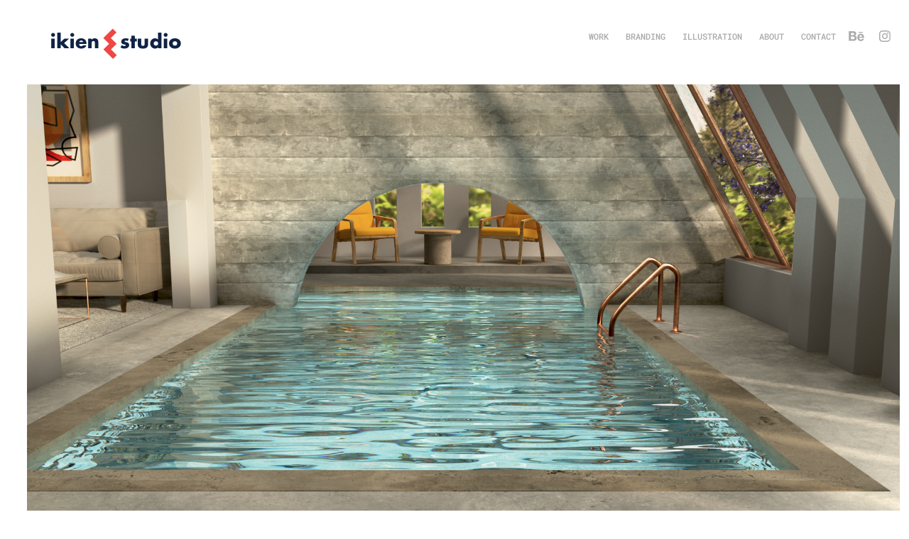

--- FILE ---
content_type: text/html; charset=utf-8
request_url: https://ikienstudio.com/the-house
body_size: 6053
content:
<!DOCTYPE HTML>
<html lang="en-US">
<head>
  <meta charset="UTF-8" />
  <meta name="viewport" content="width=device-width, initial-scale=1" />
      <meta name="keywords"  content="3D,arquitecture,CGI,cinema 4d,geometric,house,ikien,modern,redshift,Render" />
      <meta name="description"  content="Graphic and Motion Design" />
      <meta name="twitter:card"  content="summary_large_image" />
      <meta name="twitter:site"  content="@AdobePortfolio" />
      <meta  property="og:title" content="Ikien Studio - The House" />
      <meta  property="og:description" content="Graphic and Motion Design" />
      <meta  property="og:image" content="https://cdn.myportfolio.com/28df60f2-129c-4738-b0b1-774b2e03ceae/f4e940d5-22ef-4f56-8173-31f432087033_rwc_0x0x300x300x300.jpg?h=3e97248ad129be6e2e60401f50e91bdd" />
        <link rel="icon" href="https://cdn.myportfolio.com/28df60f2-129c-4738-b0b1-774b2e03ceae/2ede1da6-001f-42f4-bec0-8c6cc5d02b45_carw_1x1x32.jpg?h=744b3264d85f4e792b9d14a3d5bfd03d" />
        <link rel="apple-touch-icon" href="https://cdn.myportfolio.com/28df60f2-129c-4738-b0b1-774b2e03ceae/95720820-f3aa-4eac-8a2b-2aacc468a63c_carw_1x1x180.jpg?h=e31c28b2d628c9b05987b98091fa37e2" />
      <link rel="stylesheet" href="/dist/css/main.css" type="text/css" />
      <link rel="stylesheet" href="https://cdn.myportfolio.com/28df60f2-129c-4738-b0b1-774b2e03ceae/84e96a11c30100b678dc35d65026438f1695238504.css?h=50ba5b556c1d144fc1403feeca4546de" type="text/css" />
    <link rel="canonical" href="https://lautaroip28.myportfolio.com/the-house" />
      <title>Ikien Studio - The House</title>
    <script type="text/javascript" src="//use.typekit.net/ik/[base64].js?cb=35f77bfb8b50944859ea3d3804e7194e7a3173fb" async onload="
    try {
      window.Typekit.load();
    } catch (e) {
      console.warn('Typekit not loaded.');
    }
    "></script>
</head>
  <body class="transition-enabled">  <div class='page-background-video page-background-video-with-panel'>
  </div>
  <div class="js-responsive-nav">
    <div class="responsive-nav has-social">
      <div class="close-responsive-click-area js-close-responsive-nav">
        <div class="close-responsive-button"></div>
      </div>
          <div class="nav-container">
            <nav data-hover-hint="nav">
                <div class="gallery-title"><a href="/home" >Work</a></div>
                <div class="gallery-title"><a href="/branding" >Branding</a></div>
                <div class="gallery-title"><a href="/illustration" >Illustration</a></div>
      <div class="page-title">
        <a href="/about" >About</a>
      </div>
      <div class="page-title">
        <a href="/contact" >Contact</a>
      </div>
                <div class="social pf-nav-social" data-hover-hint="navSocialIcons">
                  <ul>
                          <li>
                            <a href="https://www.behance.net/lautarox" target="_blank">
                              <svg id="Layer_1" data-name="Layer 1" xmlns="http://www.w3.org/2000/svg" viewBox="0 0 30 24" class="icon"><path id="path-1" d="M18.83,14.38a2.78,2.78,0,0,0,.65,1.9,2.31,2.31,0,0,0,1.7.59,2.31,2.31,0,0,0,1.38-.41,1.79,1.79,0,0,0,.71-0.87h2.31a4.48,4.48,0,0,1-1.71,2.53,5,5,0,0,1-2.78.76,5.53,5.53,0,0,1-2-.37,4.34,4.34,0,0,1-1.55-1,4.77,4.77,0,0,1-1-1.63,6.29,6.29,0,0,1,0-4.13,4.83,4.83,0,0,1,1-1.64A4.64,4.64,0,0,1,19.09,9a4.86,4.86,0,0,1,2-.4A4.5,4.5,0,0,1,23.21,9a4.36,4.36,0,0,1,1.5,1.3,5.39,5.39,0,0,1,.84,1.86,7,7,0,0,1,.18,2.18h-6.9Zm3.67-3.24A1.94,1.94,0,0,0,21,10.6a2.26,2.26,0,0,0-1,.22,2,2,0,0,0-.66.54,1.94,1.94,0,0,0-.35.69,3.47,3.47,0,0,0-.12.65h4.29A2.75,2.75,0,0,0,22.5,11.14ZM18.29,6h5.36V7.35H18.29V6ZM13.89,17.7a4.4,4.4,0,0,1-1.51.7,6.44,6.44,0,0,1-1.73.22H4.24V5.12h6.24a7.7,7.7,0,0,1,1.73.17,3.67,3.67,0,0,1,1.33.56,2.6,2.6,0,0,1,.86,1,3.74,3.74,0,0,1,.3,1.58,3,3,0,0,1-.46,1.7,3.33,3.33,0,0,1-1.35,1.12,3.19,3.19,0,0,1,1.82,1.26,3.79,3.79,0,0,1,.59,2.17,3.79,3.79,0,0,1-.39,1.77A3.24,3.24,0,0,1,13.89,17.7ZM11.72,8.19a1.25,1.25,0,0,0-.45-0.47,1.88,1.88,0,0,0-.64-0.24,5.5,5.5,0,0,0-.76-0.05H7.16v3.16h3a2,2,0,0,0,1.28-.38A1.43,1.43,0,0,0,11.89,9,1.73,1.73,0,0,0,11.72,8.19ZM11.84,13a2.39,2.39,0,0,0-1.52-.45H7.16v3.73h3.11a3.61,3.61,0,0,0,.82-0.09A2,2,0,0,0,11.77,16a1.39,1.39,0,0,0,.47-0.54,1.85,1.85,0,0,0,.17-0.88A1.77,1.77,0,0,0,11.84,13Z"/></svg>
                            </a>
                          </li>
                          <li>
                            <a href="https://www.instagram.com/ikien___/" target="_blank">
                              <svg version="1.1" id="Layer_1" xmlns="http://www.w3.org/2000/svg" xmlns:xlink="http://www.w3.org/1999/xlink" viewBox="0 0 30 24" style="enable-background:new 0 0 30 24;" xml:space="preserve" class="icon">
                              <g>
                                <path d="M15,5.4c2.1,0,2.4,0,3.2,0c0.8,0,1.2,0.2,1.5,0.3c0.4,0.1,0.6,0.3,0.9,0.6c0.3,0.3,0.5,0.5,0.6,0.9
                                  c0.1,0.3,0.2,0.7,0.3,1.5c0,0.8,0,1.1,0,3.2s0,2.4,0,3.2c0,0.8-0.2,1.2-0.3,1.5c-0.1,0.4-0.3,0.6-0.6,0.9c-0.3,0.3-0.5,0.5-0.9,0.6
                                  c-0.3,0.1-0.7,0.2-1.5,0.3c-0.8,0-1.1,0-3.2,0s-2.4,0-3.2,0c-0.8,0-1.2-0.2-1.5-0.3c-0.4-0.1-0.6-0.3-0.9-0.6
                                  c-0.3-0.3-0.5-0.5-0.6-0.9c-0.1-0.3-0.2-0.7-0.3-1.5c0-0.8,0-1.1,0-3.2s0-2.4,0-3.2c0-0.8,0.2-1.2,0.3-1.5c0.1-0.4,0.3-0.6,0.6-0.9
                                  c0.3-0.3,0.5-0.5,0.9-0.6c0.3-0.1,0.7-0.2,1.5-0.3C12.6,5.4,12.9,5.4,15,5.4 M15,4c-2.2,0-2.4,0-3.3,0c-0.9,0-1.4,0.2-1.9,0.4
                                  c-0.5,0.2-1,0.5-1.4,0.9C7.9,5.8,7.6,6.2,7.4,6.8C7.2,7.3,7.1,7.9,7,8.7C7,9.6,7,9.8,7,12s0,2.4,0,3.3c0,0.9,0.2,1.4,0.4,1.9
                                  c0.2,0.5,0.5,1,0.9,1.4c0.4,0.4,0.9,0.7,1.4,0.9c0.5,0.2,1.1,0.3,1.9,0.4c0.9,0,1.1,0,3.3,0s2.4,0,3.3,0c0.9,0,1.4-0.2,1.9-0.4
                                  c0.5-0.2,1-0.5,1.4-0.9c0.4-0.4,0.7-0.9,0.9-1.4c0.2-0.5,0.3-1.1,0.4-1.9c0-0.9,0-1.1,0-3.3s0-2.4,0-3.3c0-0.9-0.2-1.4-0.4-1.9
                                  c-0.2-0.5-0.5-1-0.9-1.4c-0.4-0.4-0.9-0.7-1.4-0.9c-0.5-0.2-1.1-0.3-1.9-0.4C17.4,4,17.2,4,15,4L15,4L15,4z"/>
                                <path d="M15,7.9c-2.3,0-4.1,1.8-4.1,4.1s1.8,4.1,4.1,4.1s4.1-1.8,4.1-4.1S17.3,7.9,15,7.9L15,7.9z M15,14.7c-1.5,0-2.7-1.2-2.7-2.7
                                  c0-1.5,1.2-2.7,2.7-2.7s2.7,1.2,2.7,2.7C17.7,13.5,16.5,14.7,15,14.7L15,14.7z"/>
                                <path d="M20.2,7.7c0,0.5-0.4,1-1,1s-1-0.4-1-1s0.4-1,1-1S20.2,7.2,20.2,7.7L20.2,7.7z"/>
                              </g>
                              </svg>
                            </a>
                          </li>
                  </ul>
                </div>
            </nav>
          </div>
    </div>
  </div>
  <div class="site-wrap cfix js-site-wrap">
    <div class="site-container">
      <div class="site-content e2e-site-content">
        <header class="site-header">
          <div class="logo-container">
              <div class="logo-wrap" data-hover-hint="logo">
                    <div class="logo e2e-site-logo-text logo-image has-rollover ">
    <a href="/home" class="image-normal image-link">
      <img src="https://cdn.myportfolio.com/28df60f2-129c-4738-b0b1-774b2e03ceae/7a73d5d2-b8b2-4e75-8410-943e6bee1a93_rwc_0x0x400x94x4096.png?h=823a2d9a8da5c0a451174f27b9a0066b" alt="lauta igna">
    </a>
    <a href="/home" class="image-rollover image-link">
      <img src="https://cdn.myportfolio.com/28df60f2-129c-4738-b0b1-774b2e03ceae/8df8f5cc-e505-4d8f-ba54-40ca27824e56_rwc_0x0x400x94x4096.png?h=4eb0587aaec8fd9acfdad6678a29c30e" alt="lauta igna">
    </a>
</div>
              </div>
  <div class="hamburger-click-area js-hamburger">
    <div class="hamburger">
      <i></i>
      <i></i>
      <i></i>
    </div>
  </div>
          </div>
              <div class="nav-container">
                <nav data-hover-hint="nav">
                <div class="gallery-title"><a href="/home" >Work</a></div>
                <div class="gallery-title"><a href="/branding" >Branding</a></div>
                <div class="gallery-title"><a href="/illustration" >Illustration</a></div>
      <div class="page-title">
        <a href="/about" >About</a>
      </div>
      <div class="page-title">
        <a href="/contact" >Contact</a>
      </div>
                    <div class="social pf-nav-social" data-hover-hint="navSocialIcons">
                      <ul>
                              <li>
                                <a href="https://www.behance.net/lautarox" target="_blank">
                                  <svg id="Layer_1" data-name="Layer 1" xmlns="http://www.w3.org/2000/svg" viewBox="0 0 30 24" class="icon"><path id="path-1" d="M18.83,14.38a2.78,2.78,0,0,0,.65,1.9,2.31,2.31,0,0,0,1.7.59,2.31,2.31,0,0,0,1.38-.41,1.79,1.79,0,0,0,.71-0.87h2.31a4.48,4.48,0,0,1-1.71,2.53,5,5,0,0,1-2.78.76,5.53,5.53,0,0,1-2-.37,4.34,4.34,0,0,1-1.55-1,4.77,4.77,0,0,1-1-1.63,6.29,6.29,0,0,1,0-4.13,4.83,4.83,0,0,1,1-1.64A4.64,4.64,0,0,1,19.09,9a4.86,4.86,0,0,1,2-.4A4.5,4.5,0,0,1,23.21,9a4.36,4.36,0,0,1,1.5,1.3,5.39,5.39,0,0,1,.84,1.86,7,7,0,0,1,.18,2.18h-6.9Zm3.67-3.24A1.94,1.94,0,0,0,21,10.6a2.26,2.26,0,0,0-1,.22,2,2,0,0,0-.66.54,1.94,1.94,0,0,0-.35.69,3.47,3.47,0,0,0-.12.65h4.29A2.75,2.75,0,0,0,22.5,11.14ZM18.29,6h5.36V7.35H18.29V6ZM13.89,17.7a4.4,4.4,0,0,1-1.51.7,6.44,6.44,0,0,1-1.73.22H4.24V5.12h6.24a7.7,7.7,0,0,1,1.73.17,3.67,3.67,0,0,1,1.33.56,2.6,2.6,0,0,1,.86,1,3.74,3.74,0,0,1,.3,1.58,3,3,0,0,1-.46,1.7,3.33,3.33,0,0,1-1.35,1.12,3.19,3.19,0,0,1,1.82,1.26,3.79,3.79,0,0,1,.59,2.17,3.79,3.79,0,0,1-.39,1.77A3.24,3.24,0,0,1,13.89,17.7ZM11.72,8.19a1.25,1.25,0,0,0-.45-0.47,1.88,1.88,0,0,0-.64-0.24,5.5,5.5,0,0,0-.76-0.05H7.16v3.16h3a2,2,0,0,0,1.28-.38A1.43,1.43,0,0,0,11.89,9,1.73,1.73,0,0,0,11.72,8.19ZM11.84,13a2.39,2.39,0,0,0-1.52-.45H7.16v3.73h3.11a3.61,3.61,0,0,0,.82-0.09A2,2,0,0,0,11.77,16a1.39,1.39,0,0,0,.47-0.54,1.85,1.85,0,0,0,.17-0.88A1.77,1.77,0,0,0,11.84,13Z"/></svg>
                                </a>
                              </li>
                              <li>
                                <a href="https://www.instagram.com/ikien___/" target="_blank">
                                  <svg version="1.1" id="Layer_1" xmlns="http://www.w3.org/2000/svg" xmlns:xlink="http://www.w3.org/1999/xlink" viewBox="0 0 30 24" style="enable-background:new 0 0 30 24;" xml:space="preserve" class="icon">
                                  <g>
                                    <path d="M15,5.4c2.1,0,2.4,0,3.2,0c0.8,0,1.2,0.2,1.5,0.3c0.4,0.1,0.6,0.3,0.9,0.6c0.3,0.3,0.5,0.5,0.6,0.9
                                      c0.1,0.3,0.2,0.7,0.3,1.5c0,0.8,0,1.1,0,3.2s0,2.4,0,3.2c0,0.8-0.2,1.2-0.3,1.5c-0.1,0.4-0.3,0.6-0.6,0.9c-0.3,0.3-0.5,0.5-0.9,0.6
                                      c-0.3,0.1-0.7,0.2-1.5,0.3c-0.8,0-1.1,0-3.2,0s-2.4,0-3.2,0c-0.8,0-1.2-0.2-1.5-0.3c-0.4-0.1-0.6-0.3-0.9-0.6
                                      c-0.3-0.3-0.5-0.5-0.6-0.9c-0.1-0.3-0.2-0.7-0.3-1.5c0-0.8,0-1.1,0-3.2s0-2.4,0-3.2c0-0.8,0.2-1.2,0.3-1.5c0.1-0.4,0.3-0.6,0.6-0.9
                                      c0.3-0.3,0.5-0.5,0.9-0.6c0.3-0.1,0.7-0.2,1.5-0.3C12.6,5.4,12.9,5.4,15,5.4 M15,4c-2.2,0-2.4,0-3.3,0c-0.9,0-1.4,0.2-1.9,0.4
                                      c-0.5,0.2-1,0.5-1.4,0.9C7.9,5.8,7.6,6.2,7.4,6.8C7.2,7.3,7.1,7.9,7,8.7C7,9.6,7,9.8,7,12s0,2.4,0,3.3c0,0.9,0.2,1.4,0.4,1.9
                                      c0.2,0.5,0.5,1,0.9,1.4c0.4,0.4,0.9,0.7,1.4,0.9c0.5,0.2,1.1,0.3,1.9,0.4c0.9,0,1.1,0,3.3,0s2.4,0,3.3,0c0.9,0,1.4-0.2,1.9-0.4
                                      c0.5-0.2,1-0.5,1.4-0.9c0.4-0.4,0.7-0.9,0.9-1.4c0.2-0.5,0.3-1.1,0.4-1.9c0-0.9,0-1.1,0-3.3s0-2.4,0-3.3c0-0.9-0.2-1.4-0.4-1.9
                                      c-0.2-0.5-0.5-1-0.9-1.4c-0.4-0.4-0.9-0.7-1.4-0.9c-0.5-0.2-1.1-0.3-1.9-0.4C17.4,4,17.2,4,15,4L15,4L15,4z"/>
                                    <path d="M15,7.9c-2.3,0-4.1,1.8-4.1,4.1s1.8,4.1,4.1,4.1s4.1-1.8,4.1-4.1S17.3,7.9,15,7.9L15,7.9z M15,14.7c-1.5,0-2.7-1.2-2.7-2.7
                                      c0-1.5,1.2-2.7,2.7-2.7s2.7,1.2,2.7,2.7C17.7,13.5,16.5,14.7,15,14.7L15,14.7z"/>
                                    <path d="M20.2,7.7c0,0.5-0.4,1-1,1s-1-0.4-1-1s0.4-1,1-1S20.2,7.2,20.2,7.7L20.2,7.7z"/>
                                  </g>
                                  </svg>
                                </a>
                              </li>
                      </ul>
                    </div>
                </nav>
              </div>
        </header>
        <main>
  <div class="page-container" data-context="page.page.container" data-hover-hint="pageContainer">
    <section class="page standard-modules">
      <div class="page-content js-page-content" data-context="pages" data-identity="id:p6399d06a99dac888871605e0d9d238c773bd3a460f85dccc90cb2">
        <div id="project-canvas" class="js-project-modules modules content">
          <div id="project-modules">
              
              <div class="project-module module image project-module-image js-js-project-module" >

  

  
     <div class="js-lightbox" data-src="https://cdn.myportfolio.com/28df60f2-129c-4738-b0b1-774b2e03ceae/e822980a-a12e-40d0-a3d8-9c5f0129c891.png?h=74cff69fd5f4d5fe8771f7c410dac2bc">
           <img
             class="js-lazy e2e-site-project-module-image"
             src="[data-uri]"
             data-src="https://cdn.myportfolio.com/28df60f2-129c-4738-b0b1-774b2e03ceae/e822980a-a12e-40d0-a3d8-9c5f0129c891_rw_1920.png?h=2732c18b29dd9d2fc03e6b10fb43ecfc"
             data-srcset="https://cdn.myportfolio.com/28df60f2-129c-4738-b0b1-774b2e03ceae/e822980a-a12e-40d0-a3d8-9c5f0129c891_rw_600.png?h=92e8593a1d69b6cd9ff6b84a4f4b11cf 600w,https://cdn.myportfolio.com/28df60f2-129c-4738-b0b1-774b2e03ceae/e822980a-a12e-40d0-a3d8-9c5f0129c891_rw_1200.png?h=00587ebf9ad80605e184fadd406fcceb 1200w,https://cdn.myportfolio.com/28df60f2-129c-4738-b0b1-774b2e03ceae/e822980a-a12e-40d0-a3d8-9c5f0129c891_rw_1920.png?h=2732c18b29dd9d2fc03e6b10fb43ecfc 1920w,"
             data-sizes="(max-width: 1920px) 100vw, 1920px"
             width="1920"
             height="0"
             style="padding-bottom: 56.17%; background: rgba(0, 0, 0, 0.03)"
             
           >
     </div>
  

</div>

              
              
              
              
              
              
              
              
              
              
              
              
              
              <div class="project-module module text project-module-text align-center js-project-module e2e-site-project-module-text">
  <div class="rich-text js-text-editable module-text"><div><span data-style-network="font-size:18px;"><br></span></div><div><span data-style-network="font-size:18px;"><br></span></div><div><span data-class-network="bold"><span data-style-network="font-size:18px;">THE HOUSE</span></span></div><div><br></div><div><span data-style-network="font-size:18px;" data-class-network="texteditor-inline-fontsize">A client asked me to bring to 3D the ambitious idea that he had to integrate a pool into the interior of the house. Based on his blueprints, I made the design, shading, lighting and high quality renders of some parts of the house.</span></div><div><span data-style-network="font-size:18px;" data-class-network="texteditor-inline-fontsize"><br></span></div><div><span data-style-network="font-size:18px;" data-class-network="texteditor-inline-fontsize"><br></span></div></div>
</div>

              
              
              
              
              
              
              
              
              
              
              
              <div class="project-module module media_collection project-module-media_collection" data-id="m6399d06a714c7c66f71c1f25507e680b8b3cb52c7f946cc5de5f6"  style="padding-top: px;
padding-bottom: px;
">
  <div class="grid--main js-grid-main" data-grid-max-images="
  ">
    <div class="grid__item-container js-grid-item-container" data-flex-grow="231.11111111111" style="width:231.11111111111px; flex-grow:231.11111111111;" data-width="960" data-height="1080">
      <script type="text/html" class="js-lightbox-slide-content">
        <div class="grid__image-wrapper">
          <img src="https://cdn.myportfolio.com/28df60f2-129c-4738-b0b1-774b2e03ceae/a759e71b-628c-43d7-8cd4-01f3e4e97b44_rw_1200.png?h=e2b99131179460516c05921e7a1b36a4" srcset="https://cdn.myportfolio.com/28df60f2-129c-4738-b0b1-774b2e03ceae/a759e71b-628c-43d7-8cd4-01f3e4e97b44_rw_600.png?h=6171fcc1bef5c1f728172eeadfc30d5b 600w,https://cdn.myportfolio.com/28df60f2-129c-4738-b0b1-774b2e03ceae/a759e71b-628c-43d7-8cd4-01f3e4e97b44_rw_1200.png?h=e2b99131179460516c05921e7a1b36a4 960w,"  sizes="(max-width: 960px) 100vw, 960px">
        <div>
      </script>
      <img
        class="grid__item-image js-grid__item-image grid__item-image-lazy js-lazy"
        src="[data-uri]"
        
        data-src="https://cdn.myportfolio.com/28df60f2-129c-4738-b0b1-774b2e03ceae/a759e71b-628c-43d7-8cd4-01f3e4e97b44_rw_1200.png?h=e2b99131179460516c05921e7a1b36a4"
        data-srcset="https://cdn.myportfolio.com/28df60f2-129c-4738-b0b1-774b2e03ceae/a759e71b-628c-43d7-8cd4-01f3e4e97b44_rw_600.png?h=6171fcc1bef5c1f728172eeadfc30d5b 600w,https://cdn.myportfolio.com/28df60f2-129c-4738-b0b1-774b2e03ceae/a759e71b-628c-43d7-8cd4-01f3e4e97b44_rw_1200.png?h=e2b99131179460516c05921e7a1b36a4 960w,"
      >
      <span class="grid__item-filler" style="padding-bottom:112.5%;"></span>
    </div>
    <div class="grid__item-container js-grid-item-container" data-flex-grow="231.11111111111" style="width:231.11111111111px; flex-grow:231.11111111111;" data-width="960" data-height="1080">
      <script type="text/html" class="js-lightbox-slide-content">
        <div class="grid__image-wrapper">
          <img src="https://cdn.myportfolio.com/28df60f2-129c-4738-b0b1-774b2e03ceae/56c59f6e-d142-4b5a-9282-b732327b4e72_rw_1200.png?h=fca070342ebec7171b254bee6fecad3b" srcset="https://cdn.myportfolio.com/28df60f2-129c-4738-b0b1-774b2e03ceae/56c59f6e-d142-4b5a-9282-b732327b4e72_rw_600.png?h=29a3e17eaf7dc19b59f058e00b65af23 600w,https://cdn.myportfolio.com/28df60f2-129c-4738-b0b1-774b2e03ceae/56c59f6e-d142-4b5a-9282-b732327b4e72_rw_1200.png?h=fca070342ebec7171b254bee6fecad3b 960w,"  sizes="(max-width: 960px) 100vw, 960px">
        <div>
      </script>
      <img
        class="grid__item-image js-grid__item-image grid__item-image-lazy js-lazy"
        src="[data-uri]"
        
        data-src="https://cdn.myportfolio.com/28df60f2-129c-4738-b0b1-774b2e03ceae/56c59f6e-d142-4b5a-9282-b732327b4e72_rw_1200.png?h=fca070342ebec7171b254bee6fecad3b"
        data-srcset="https://cdn.myportfolio.com/28df60f2-129c-4738-b0b1-774b2e03ceae/56c59f6e-d142-4b5a-9282-b732327b4e72_rw_600.png?h=29a3e17eaf7dc19b59f058e00b65af23 600w,https://cdn.myportfolio.com/28df60f2-129c-4738-b0b1-774b2e03ceae/56c59f6e-d142-4b5a-9282-b732327b4e72_rw_1200.png?h=fca070342ebec7171b254bee6fecad3b 960w,"
      >
      <span class="grid__item-filler" style="padding-bottom:112.5%;"></span>
    </div>
    <div class="js-grid-spacer"></div>
  </div>
</div>

              
              
              
              <div class="project-module module image project-module-image js-js-project-module" >

  

  
     <div class="js-lightbox" data-src="https://cdn.myportfolio.com/28df60f2-129c-4738-b0b1-774b2e03ceae/26dc1dd9-d383-42cb-ad0b-b39a5640283c.png?h=4ac05db2429e3345fc6ea51e39d731e8">
           <img
             class="js-lazy e2e-site-project-module-image"
             src="[data-uri]"
             data-src="https://cdn.myportfolio.com/28df60f2-129c-4738-b0b1-774b2e03ceae/26dc1dd9-d383-42cb-ad0b-b39a5640283c_rw_1920.png?h=6724737356145a36eb7b53645df7b6c3"
             data-srcset="https://cdn.myportfolio.com/28df60f2-129c-4738-b0b1-774b2e03ceae/26dc1dd9-d383-42cb-ad0b-b39a5640283c_rw_600.png?h=46b17b653db93d40cb4ac9a4a9b7f3c7 600w,https://cdn.myportfolio.com/28df60f2-129c-4738-b0b1-774b2e03ceae/26dc1dd9-d383-42cb-ad0b-b39a5640283c_rw_1200.png?h=46645d05e4725f915f8661b3cd062b4c 1200w,https://cdn.myportfolio.com/28df60f2-129c-4738-b0b1-774b2e03ceae/26dc1dd9-d383-42cb-ad0b-b39a5640283c_rw_1920.png?h=6724737356145a36eb7b53645df7b6c3 1920w,"
             data-sizes="(max-width: 1920px) 100vw, 1920px"
             width="1920"
             height="0"
             style="padding-bottom: 56.17%; background: rgba(0, 0, 0, 0.03)"
             
           >
     </div>
  

</div>

              
              
              
              
              
              
              
              
              
              <div class="project-module module image project-module-image js-js-project-module" >

  

  
     <div class="js-lightbox" data-src="https://cdn.myportfolio.com/28df60f2-129c-4738-b0b1-774b2e03ceae/6c736f8c-4d71-4663-8554-f5e9dc23594c.png?h=80559eccd070afb73776702f31a97707">
           <img
             class="js-lazy e2e-site-project-module-image"
             src="[data-uri]"
             data-src="https://cdn.myportfolio.com/28df60f2-129c-4738-b0b1-774b2e03ceae/6c736f8c-4d71-4663-8554-f5e9dc23594c_rw_1920.png?h=6ae4e0deb4f924ce9afd35ab951a21ce"
             data-srcset="https://cdn.myportfolio.com/28df60f2-129c-4738-b0b1-774b2e03ceae/6c736f8c-4d71-4663-8554-f5e9dc23594c_rw_600.png?h=58c6086c6ca9ebf6a26040c628b4bf71 600w,https://cdn.myportfolio.com/28df60f2-129c-4738-b0b1-774b2e03ceae/6c736f8c-4d71-4663-8554-f5e9dc23594c_rw_1200.png?h=dee490c3cdf9b2e7b77b5d792290171f 1200w,https://cdn.myportfolio.com/28df60f2-129c-4738-b0b1-774b2e03ceae/6c736f8c-4d71-4663-8554-f5e9dc23594c_rw_1920.png?h=6ae4e0deb4f924ce9afd35ab951a21ce 1920w,"
             data-sizes="(max-width: 1920px) 100vw, 1920px"
             width="1920"
             height="0"
             style="padding-bottom: 56.17%; background: rgba(0, 0, 0, 0.03)"
             
           >
     </div>
  

</div>

              
              
              
              
              
              
              
              
              
              
              
              
              
              
              
              <div class="project-module module media_collection project-module-media_collection" data-id="m6399d06a8b9f96545b2c1b14961e9cea9a65eafe64b96f53c2f21"  style="padding-top: px;
padding-bottom: px;
">
  <div class="grid--main js-grid-main" data-grid-max-images="
  ">
    <div class="grid__item-container js-grid-item-container" data-flex-grow="231.11111111111" style="width:231.11111111111px; flex-grow:231.11111111111;" data-width="960" data-height="1080">
      <script type="text/html" class="js-lightbox-slide-content">
        <div class="grid__image-wrapper">
          <img src="https://cdn.myportfolio.com/28df60f2-129c-4738-b0b1-774b2e03ceae/d34b4745-ac4e-4db9-98cf-1605243e31e2_rw_1200.png?h=fe60fb3a72f46ca57ba17840587be65f" srcset="https://cdn.myportfolio.com/28df60f2-129c-4738-b0b1-774b2e03ceae/d34b4745-ac4e-4db9-98cf-1605243e31e2_rw_600.png?h=dd5469714cbbf10774033397575ac552 600w,https://cdn.myportfolio.com/28df60f2-129c-4738-b0b1-774b2e03ceae/d34b4745-ac4e-4db9-98cf-1605243e31e2_rw_1200.png?h=fe60fb3a72f46ca57ba17840587be65f 960w,"  sizes="(max-width: 960px) 100vw, 960px">
        <div>
      </script>
      <img
        class="grid__item-image js-grid__item-image grid__item-image-lazy js-lazy"
        src="[data-uri]"
        
        data-src="https://cdn.myportfolio.com/28df60f2-129c-4738-b0b1-774b2e03ceae/d34b4745-ac4e-4db9-98cf-1605243e31e2_rw_1200.png?h=fe60fb3a72f46ca57ba17840587be65f"
        data-srcset="https://cdn.myportfolio.com/28df60f2-129c-4738-b0b1-774b2e03ceae/d34b4745-ac4e-4db9-98cf-1605243e31e2_rw_600.png?h=dd5469714cbbf10774033397575ac552 600w,https://cdn.myportfolio.com/28df60f2-129c-4738-b0b1-774b2e03ceae/d34b4745-ac4e-4db9-98cf-1605243e31e2_rw_1200.png?h=fe60fb3a72f46ca57ba17840587be65f 960w,"
      >
      <span class="grid__item-filler" style="padding-bottom:112.5%;"></span>
    </div>
    <div class="grid__item-container js-grid-item-container" data-flex-grow="462.22222222222" style="width:462.22222222222px; flex-grow:462.22222222222;" data-width="1920" data-height="1080">
      <script type="text/html" class="js-lightbox-slide-content">
        <div class="grid__image-wrapper">
          <img src="https://cdn.myportfolio.com/28df60f2-129c-4738-b0b1-774b2e03ceae/5c9ea829-133a-4ff3-a525-e0669ec8d5f9_rw_1920.png?h=ffced711c6e113260fb8e3004a5ef7fb" srcset="https://cdn.myportfolio.com/28df60f2-129c-4738-b0b1-774b2e03ceae/5c9ea829-133a-4ff3-a525-e0669ec8d5f9_rw_600.png?h=9b474c682470cf7273928e5f5369c3b1 600w,https://cdn.myportfolio.com/28df60f2-129c-4738-b0b1-774b2e03ceae/5c9ea829-133a-4ff3-a525-e0669ec8d5f9_rw_1200.png?h=23cd3c92ad084cd343d2f9175243f4ce 1200w,https://cdn.myportfolio.com/28df60f2-129c-4738-b0b1-774b2e03ceae/5c9ea829-133a-4ff3-a525-e0669ec8d5f9_rw_1920.png?h=ffced711c6e113260fb8e3004a5ef7fb 1920w,"  sizes="(max-width: 1920px) 100vw, 1920px">
        <div>
      </script>
      <img
        class="grid__item-image js-grid__item-image grid__item-image-lazy js-lazy"
        src="[data-uri]"
        
        data-src="https://cdn.myportfolio.com/28df60f2-129c-4738-b0b1-774b2e03ceae/5c9ea829-133a-4ff3-a525-e0669ec8d5f9_rw_1920.png?h=ffced711c6e113260fb8e3004a5ef7fb"
        data-srcset="https://cdn.myportfolio.com/28df60f2-129c-4738-b0b1-774b2e03ceae/5c9ea829-133a-4ff3-a525-e0669ec8d5f9_rw_600.png?h=9b474c682470cf7273928e5f5369c3b1 600w,https://cdn.myportfolio.com/28df60f2-129c-4738-b0b1-774b2e03ceae/5c9ea829-133a-4ff3-a525-e0669ec8d5f9_rw_1200.png?h=23cd3c92ad084cd343d2f9175243f4ce 1200w,https://cdn.myportfolio.com/28df60f2-129c-4738-b0b1-774b2e03ceae/5c9ea829-133a-4ff3-a525-e0669ec8d5f9_rw_1920.png?h=ffced711c6e113260fb8e3004a5ef7fb 1920w,"
      >
      <span class="grid__item-filler" style="padding-bottom:56.25%;"></span>
    </div>
    <div class="js-grid-spacer"></div>
  </div>
</div>

              
              
              
              
              
              
              
              <div class="project-module module text project-module-text align-left js-project-module e2e-site-project-module-text">
  <div class="rich-text js-text-editable module-text"><div><br></div><div><span data-class-network="texteditor-inline-color" data-style-network="color:#282828;"><a href="https://instagram.com/ikien___" target="_blank" rel="nofollow">Instagram</a></span></div><div><span data-class-network="texteditor-inline-color" data-style-network="color:#282828;"><a href="http://www.ikienstudio.com" target="_blank" rel="nofollow">Web</a></span></div><div><br></div></div>
</div>

              
              
              
              
          </div>
        </div>
      </div>
    </section>
        <section class="back-to-top" data-hover-hint="backToTop">
          <a href="#"><span class="arrow">&uarr;</span><span class="preserve-whitespace">Back to Top</span></a>
        </section>
        <a class="back-to-top-fixed js-back-to-top back-to-top-fixed-with-panel" data-hover-hint="backToTop" data-hover-hint-placement="top-start" href="#">
          <svg version="1.1" id="Layer_1" xmlns="http://www.w3.org/2000/svg" xmlns:xlink="http://www.w3.org/1999/xlink" x="0px" y="0px"
           viewBox="0 0 26 26" style="enable-background:new 0 0 26 26;" xml:space="preserve" class="icon icon-back-to-top">
          <g>
            <path d="M13.8,1.3L21.6,9c0.1,0.1,0.1,0.3,0.2,0.4c0.1,0.1,0.1,0.3,0.1,0.4s0,0.3-0.1,0.4c-0.1,0.1-0.1,0.3-0.3,0.4
              c-0.1,0.1-0.2,0.2-0.4,0.3c-0.2,0.1-0.3,0.1-0.4,0.1c-0.1,0-0.3,0-0.4-0.1c-0.2-0.1-0.3-0.2-0.4-0.3L14.2,5l0,19.1
              c0,0.2-0.1,0.3-0.1,0.5c0,0.1-0.1,0.3-0.3,0.4c-0.1,0.1-0.2,0.2-0.4,0.3c-0.1,0.1-0.3,0.1-0.5,0.1c-0.1,0-0.3,0-0.4-0.1
              c-0.1-0.1-0.3-0.1-0.4-0.3c-0.1-0.1-0.2-0.2-0.3-0.4c-0.1-0.1-0.1-0.3-0.1-0.5l0-19.1l-5.7,5.7C6,10.8,5.8,10.9,5.7,11
              c-0.1,0.1-0.3,0.1-0.4,0.1c-0.2,0-0.3,0-0.4-0.1c-0.1-0.1-0.3-0.2-0.4-0.3c-0.1-0.1-0.1-0.2-0.2-0.4C4.1,10.2,4,10.1,4.1,9.9
              c0-0.1,0-0.3,0.1-0.4c0-0.1,0.1-0.3,0.3-0.4l7.7-7.8c0.1,0,0.2-0.1,0.2-0.1c0,0,0.1-0.1,0.2-0.1c0.1,0,0.2,0,0.2-0.1
              c0.1,0,0.1,0,0.2,0c0,0,0.1,0,0.2,0c0.1,0,0.2,0,0.2,0.1c0.1,0,0.1,0.1,0.2,0.1C13.7,1.2,13.8,1.2,13.8,1.3z"/>
          </g>
          </svg>
        </a>
  </div>
              <footer class="site-footer" data-hover-hint="footer">
                <div class="footer-text">
                  2019 © todos los derechos reservados. Ikien
                </div>
              </footer>
        </main>
      </div>
    </div>
  </div>
</body>
<script type="text/javascript">
  // fix for Safari's back/forward cache
  window.onpageshow = function(e) {
    if (e.persisted) { window.location.reload(); }
  };
</script>
  <script type="text/javascript">var __config__ = {"page_id":"p6399d06a99dac888871605e0d9d238c773bd3a460f85dccc90cb2","theme":{"name":"geometric"},"pageTransition":true,"linkTransition":true,"disableDownload":true,"localizedValidationMessages":{"required":"This field is required","Email":"This field must be a valid email address"},"lightbox":{"enabled":true,"color":{"opacity":0.94,"hex":"#fff"}},"cookie_banner":{"enabled":false}};</script>
  <script type="text/javascript" src="/site/translations?cb=35f77bfb8b50944859ea3d3804e7194e7a3173fb"></script>
  <script type="text/javascript" src="/dist/js/main.js?cb=35f77bfb8b50944859ea3d3804e7194e7a3173fb"></script>
</html>
